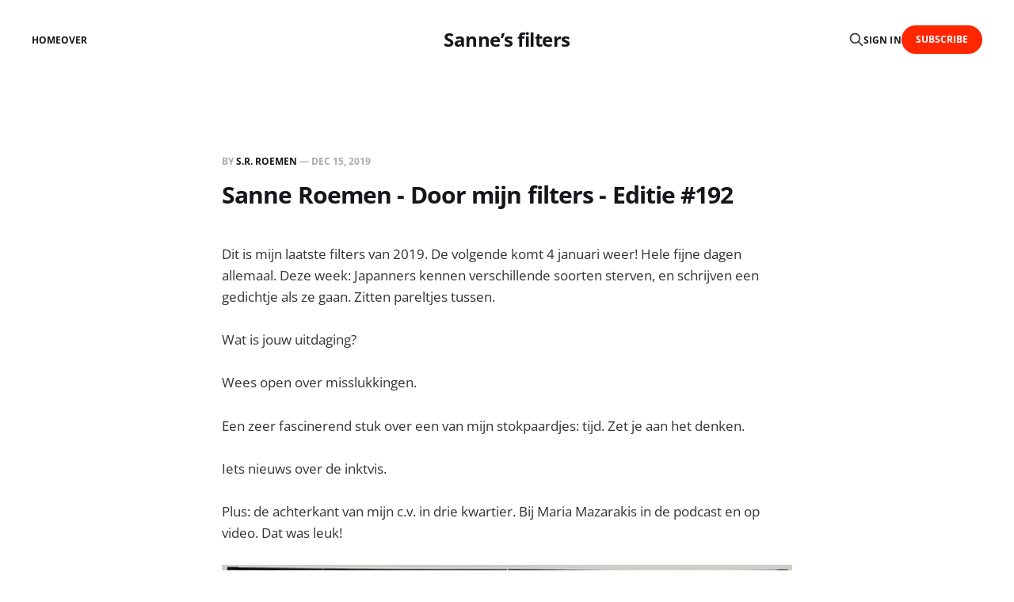

--- FILE ---
content_type: text/html; charset=utf-8
request_url: https://filters.sanneroemen.nl/sanne-roemen-door-mijn-filters-editie-192/
body_size: 5220
content:
<!DOCTYPE html>
<html lang="en">

<head>
    <meta charset="utf-8">
    <meta name="viewport" content="width=device-width, initial-scale=1">
    <title>Sanne Roemen - Door mijn filters - Editie #192</title>
    <link rel="stylesheet" href="https://filters.sanneroemen.nl/assets/built/screen.css?v=b4042a0be7">

    <link rel="icon" href="https://filters.sanneroemen.nl/content/images/size/w256h256/format/jpeg/2023/01/Oomph_OnlineElementen4.jpg" type="image/jpeg">
    <link rel="canonical" href="https://filters.sanneroemen.nl/sanne-roemen-door-mijn-filters-editie-192/">
    <meta name="referrer" content="no-referrer-when-downgrade">
    
    <meta property="og:site_name" content="Sanne’s filters">
    <meta property="og:type" content="article">
    <meta property="og:title" content="Sanne Roemen - Door mijn filters - Editie #192">
    <meta property="og:description" content="Dit is mijn laatste filters van 2019. De volgende komt 4 januari weer! Hele fijne dagen allemaal. Deze week: Japanners kennen verschillende soorten sterven, en schrijven een gedichtje als ze gaan. Zitten pareltjes tussen.

Wat is jouw uitdaging?

Wees open over misslukkingen.

Een zeer fascinerend stuk over een van mijn">
    <meta property="og:url" content="https://filters.sanneroemen.nl/sanne-roemen-door-mijn-filters-editie-192/">
    <meta property="og:image" content="https://filters.sanneroemen.nl/content/images/size/w1200/2023/01/Oomph_OnlineElementen4-3.jpg">
    <meta property="article:published_time" content="2019-12-15T06:30:03.000Z">
    <meta property="article:modified_time" content="2019-12-15T06:30:03.000Z">
    
    <meta property="article:publisher" content="https://www.facebook.com/ghost">
    <meta name="twitter:card" content="summary_large_image">
    <meta name="twitter:title" content="Sanne Roemen - Door mijn filters - Editie #192">
    <meta name="twitter:description" content="Dit is mijn laatste filters van 2019. De volgende komt 4 januari weer! Hele fijne dagen allemaal. Deze week: Japanners kennen verschillende soorten sterven, en schrijven een gedichtje als ze gaan. Zitten pareltjes tussen.

Wat is jouw uitdaging?

Wees open over misslukkingen.

Een zeer fascinerend stuk over een van mijn">
    <meta name="twitter:url" content="https://filters.sanneroemen.nl/sanne-roemen-door-mijn-filters-editie-192/">
    <meta name="twitter:image" content="https://filters.sanneroemen.nl/content/images/size/w1200/2023/01/Oomph_OnlineElementen4-2.jpg">
    <meta name="twitter:label1" content="Written by">
    <meta name="twitter:data1" content="S.R. Roemen">
    <meta name="twitter:label2" content="Filed under">
    <meta name="twitter:data2" content="">
    <meta name="twitter:site" content="@ghost">
    <meta property="og:image:width" content="1200">
    <meta property="og:image:height" content="1200">
    
    <script type="application/ld+json">
{
    "@context": "https://schema.org",
    "@type": "Article",
    "publisher": {
        "@type": "Organization",
        "name": "Sanne’s filters",
        "url": "https://filters.sanneroemen.nl/",
        "logo": {
            "@type": "ImageObject",
            "url": "https://filters.sanneroemen.nl/content/images/size/w256h256/format/jpeg/2023/01/Oomph_OnlineElementen4.jpg",
            "width": 60,
            "height": 60
        }
    },
    "author": {
        "@type": "Person",
        "name": "S.R. Roemen",
        "image": {
            "@type": "ImageObject",
            "url": "https://www.gravatar.com/avatar/00e3f1b436c959f9f8eb193bd4a5878e?s=250&r=x&d=mp",
            "width": 250,
            "height": 250
        },
        "url": "https://filters.sanneroemen.nl/author/s/",
        "sameAs": []
    },
    "headline": "Sanne Roemen - Door mijn filters - Editie #192",
    "url": "https://filters.sanneroemen.nl/sanne-roemen-door-mijn-filters-editie-192/",
    "datePublished": "2019-12-15T06:30:03.000Z",
    "dateModified": "2019-12-15T06:30:03.000Z",
    "description": "Dit is mijn laatste filters van 2019. De volgende komt 4 januari weer! Hele fijne dagen allemaal. Deze week: Japanners kennen verschillende soorten sterven, en schrijven een gedichtje als ze gaan. Zitten pareltjes tussen.\n\nWat is jouw uitdaging?\n\nWees open over misslukkingen.\n\nEen zeer fascinerend stuk over een van mijn stokpaardjes: tijd. Zet je aan het denken.\n\nIets nieuws over de inktvis.\n\nPlus: de achterkant van mijn c.v. in drie kwartier. Bij Maria Mazarakis in de podcast en op video. Dat w",
    "mainEntityOfPage": "https://filters.sanneroemen.nl/sanne-roemen-door-mijn-filters-editie-192/"
}
    </script>

    <meta name="generator" content="Ghost 6.16">
    <link rel="alternate" type="application/rss+xml" title="Sanne’s filters" href="https://filters.sanneroemen.nl/rss/">
    <script defer src="https://cdn.jsdelivr.net/ghost/portal@~2.58/umd/portal.min.js" data-i18n="true" data-ghost="https://filters.sanneroemen.nl/" data-key="8103f203e6a9e2ad75a3b93968" data-api="https://sannes-filters.ghost.io/ghost/api/content/" data-locale="en" crossorigin="anonymous"></script><style id="gh-members-styles">.gh-post-upgrade-cta-content,
.gh-post-upgrade-cta {
    display: flex;
    flex-direction: column;
    align-items: center;
    font-family: -apple-system, BlinkMacSystemFont, 'Segoe UI', Roboto, Oxygen, Ubuntu, Cantarell, 'Open Sans', 'Helvetica Neue', sans-serif;
    text-align: center;
    width: 100%;
    color: #ffffff;
    font-size: 16px;
}

.gh-post-upgrade-cta-content {
    border-radius: 8px;
    padding: 40px 4vw;
}

.gh-post-upgrade-cta h2 {
    color: #ffffff;
    font-size: 28px;
    letter-spacing: -0.2px;
    margin: 0;
    padding: 0;
}

.gh-post-upgrade-cta p {
    margin: 20px 0 0;
    padding: 0;
}

.gh-post-upgrade-cta small {
    font-size: 16px;
    letter-spacing: -0.2px;
}

.gh-post-upgrade-cta a {
    color: #ffffff;
    cursor: pointer;
    font-weight: 500;
    box-shadow: none;
    text-decoration: underline;
}

.gh-post-upgrade-cta a:hover {
    color: #ffffff;
    opacity: 0.8;
    box-shadow: none;
    text-decoration: underline;
}

.gh-post-upgrade-cta a.gh-btn {
    display: block;
    background: #ffffff;
    text-decoration: none;
    margin: 28px 0 0;
    padding: 8px 18px;
    border-radius: 4px;
    font-size: 16px;
    font-weight: 600;
}

.gh-post-upgrade-cta a.gh-btn:hover {
    opacity: 0.92;
}</style>
    <script defer src="https://cdn.jsdelivr.net/ghost/sodo-search@~1.8/umd/sodo-search.min.js" data-key="8103f203e6a9e2ad75a3b93968" data-styles="https://cdn.jsdelivr.net/ghost/sodo-search@~1.8/umd/main.css" data-sodo-search="https://sannes-filters.ghost.io/" data-locale="en" crossorigin="anonymous"></script>
    
    <link href="https://filters.sanneroemen.nl/webmentions/receive/" rel="webmention">
    <script defer src="/public/cards.min.js?v=b4042a0be7"></script>
    <link rel="stylesheet" type="text/css" href="/public/cards.min.css?v=b4042a0be7">
    <script defer src="/public/member-attribution.min.js?v=b4042a0be7"></script><style>:root {--ghost-accent-color: #ff2600;}</style>
</head>

<body class="post-template tag-hash-import-2023-01-09-17-51 is-head-middle-logo">
<div class="gh-site">

    <header id="gh-head" class="gh-head gh-outer">
        <div class="gh-head-inner gh-inner">
            <div class="gh-head-brand">
                <div class="gh-head-brand-wrapper">
                    <a class="gh-head-logo" href="https://filters.sanneroemen.nl">
                            Sanne’s filters
                    </a>
                </div>
                <button class="gh-search gh-icon-btn" aria-label="Search this site" data-ghost-search><svg xmlns="http://www.w3.org/2000/svg" fill="none" viewBox="0 0 24 24" stroke="currentColor" stroke-width="2" width="20" height="20"><path stroke-linecap="round" stroke-linejoin="round" d="M21 21l-6-6m2-5a7 7 0 11-14 0 7 7 0 0114 0z"></path></svg></button>
                <button class="gh-burger"></button>
            </div>

            <nav class="gh-head-menu">
                <ul class="nav">
    <li class="nav-home"><a href="https://filters.sanneroemen.nl/">Home</a></li>
    <li class="nav-over"><a href="https://filters.sanneroemen.nl/about/">Over</a></li>
</ul>

            </nav>

            <div class="gh-head-actions">
                    <button class="gh-search gh-icon-btn" aria-label="Search this site" data-ghost-search><svg xmlns="http://www.w3.org/2000/svg" fill="none" viewBox="0 0 24 24" stroke="currentColor" stroke-width="2" width="20" height="20"><path stroke-linecap="round" stroke-linejoin="round" d="M21 21l-6-6m2-5a7 7 0 11-14 0 7 7 0 0114 0z"></path></svg></button>
                    <div class="gh-head-members">
                                <a class="gh-head-link" href="#/portal/signin" data-portal="signin">Sign in</a>
                                <a class="gh-head-btn gh-btn gh-primary-btn" href="#/portal/signup" data-portal="signup">Subscribe</a>
                    </div>
            </div>
        </div>
    </header>

    <div class="site-content">
        
<main class="site-main">


    <article class="gh-article post tag-hash-import-2023-01-09-17-51 no-image">

        <header class="gh-article-header gh-canvas">
            <span class="gh-article-meta">
                By <a href="/author/s/">S.R. Roemen</a>
                —
                <time datetime="2019-12-15">Dec 15, 2019</time>
            </span>

            <h1 class="gh-article-title">Sanne Roemen - Door mijn filters - Editie #192</h1>


                    </header>

        <div class="gh-content gh-canvas">
            <p>Dit is mijn laatste filters van 2019. De volgende komt 4 januari weer! Hele fijne dagen allemaal. Deze week: Japanners kennen verschillende soorten sterven, en schrijven een gedichtje als ze gaan. Zitten pareltjes tussen.</p><p>Wat is jouw uitdaging?</p><p>Wees open over misslukkingen.</p><p>Een zeer fascinerend stuk over een van mijn stokpaardjes: tijd. Zet je aan het denken.</p><p>Iets nieuws over de inktvis.</p><p>Plus: de achterkant van mijn c.v. in drie kwartier. Bij Maria Mazarakis in de podcast en op video. Dat was leuk!</p><figure class="kg-card kg-image-card kg-card-hascaption"><a href="https://www.japanpowered.com/japan-culture/jisei-the-japanse-death-poem?ref=filters.sanneroemen.nl"><img src="https://s3.amazonaws.com/revue/items/images/005/322/734/web/landscape-of-the-four-seasons.jpg?1576177566" class="kg-image" alt loading="lazy"></a><figcaption>Jisei: the Japanese Death Poem - Japan Powered</figcaption></figure><h4 id="jisei-the-japanese-death-poemjapan-powered"><a href="https://www.japanpowered.com/japan-culture/jisei-the-japanse-death-poem?ref=filters.sanneroemen.nl">Jisei: the Japanese Death Poem - Japan Powered</a></h4><p>What will your final words be just before you die? Japan has a long history of jisei, or death poems. Jisei is the "farewell poem to life." These poems</p><figure class="kg-card kg-image-card kg-card-hascaption"><a href="https://www.sanneroemen.nl/wat-is-jouw-uitdaging/?ref=filters.sanneroemen.nl"><img src="https://s3.amazonaws.com/revue/items/images/005/322/735/web/4A00427F-460A-4733-A2EE-ADA2D8F5F21B.jpg?1576177580" class="kg-image" alt loading="lazy"></a><figcaption>Wat is jouw uitdaging? | Sanne Roemen</figcaption></figure><h4 id="wat-is-jouw-uitdaging-sanne-roemen"><a href="https://www.sanneroemen.nl/wat-is-jouw-uitdaging/?ref=filters.sanneroemen.nl">Wat is jouw uitdaging? | Sanne Roemen</a></h4><p>Ze doen niet wat ik wil”. “Goede ideeën blijven liggen”. “Iedereen heeft een volle agenda, hoe zorgen we dat mensen ruimte maken?</p><figure class="kg-card kg-image-card kg-card-hascaption"><a href="https://www.socialevraagstukken.nl/openheid-over-mislukkingen-biedt-meer-vertrouwen-dan-opgeklopt-succes/?ref=filters.sanneroemen.nl"><img src="https://s3.amazonaws.com/revue/items/images/005/322/736/web/Finger-puppets.jpg?1576177597" class="kg-image" alt loading="lazy"></a><figcaption>Openheid over mislukkingen welzijnswerk biedt meer vertrouwen dan opgeklopt succes – Sociale Vraagstukken</figcaption></figure><h4 id="openheid-over-mislukkingen-welzijnswerk-biedt-meer-vertrouwen-dan-opgeklopt-succes-%E2%80%93-sociale-vraagstukken"><a href="https://www.socialevraagstukken.nl/openheid-over-mislukkingen-biedt-meer-vertrouwen-dan-opgeklopt-succes/?ref=filters.sanneroemen.nl">Openheid over mislukkingen welzijnswerk biedt meer vertrouwen dan opgeklopt succes – Sociale Vraagstukken</a></h4><p>Dick Jansen voerde negen jaar de directie over de Haarlemse welzijnsstichtring DOCK en is toch niet cynisch geworden. Een wonder bijna in een wereld waar Verkopers, Mensenredders en Romantici al te vaak het hoogste woord hebben. Gelukkig houden de Gravers, Droogkloten, en Zoekers de sociaal- en welzijnswerkers bij de les. Onze samenleving wordt gekenmerkt door […]</p><figure class="kg-card kg-image-card kg-card-hascaption"><a href="https://www.bbc.com/future/article/20191203-what-we-get-wrong-about-time?ref=filters.sanneroemen.nl"><img src="https://s3.amazonaws.com/revue/items/images/005/322/737/web/p07ws3bp.jpg?1576177619" class="kg-image" alt loading="lazy"></a><figcaption>What we get wrong about time - BBC Future</figcaption></figure><h4 id="what-we-get-wrong-about-timebbc-future"><a href="https://www.bbc.com/future/article/20191203-what-we-get-wrong-about-time?ref=filters.sanneroemen.nl">What we get wrong about time - BBC Future</a></h4><p>Most of us tend to think of time as linear, absolute and constantly “running out” – but is that really true? And how can we change our perceptions to feel better about its passing?</p><figure class="kg-card kg-image-card kg-card-hascaption"><a href="https://www.seattlemet.com/articles/2019/12/2/the-octopus-from-outer-space?ref=filters.sanneroemen.nl"><img src="https://s3.amazonaws.com/revue/items/images/005/322/740/web/1219_artwork-kyler-martz-octopus-revise_fxj0or.jpg?1576177639" class="kg-image" alt loading="lazy"></a><figcaption>The Octopus from Outer Space | Seattle Met</figcaption></figure><h4 id="the-octopus-from-outer-space-seattle-met"><a href="https://www.seattlemet.com/articles/2019/12/2/the-octopus-from-outer-space?ref=filters.sanneroemen.nl">The Octopus from Outer Space | Seattle Met</a></h4><p>Seattle’s most beguiling sea creature was once feared and hunted—and even wrestled—for sport. But new research and a few surprising encounters are changing how we view them. A story in eight parts.</p><figure class="kg-card kg-embed-card kg-card-hascaption"><iframe width="200" height="113" src="https://www.youtube.com/embed/1-R3oT0tniE?feature=oembed" frameborder="0" allow="accelerometer; autoplay; clipboard-write; encrypted-media; gyroscope; picture-in-picture" allowfullscreen=""></iframe><figcaption>* NU LIVE * ZET JE GELUID AAN * Levensverhaal InZicht #07 met Sanne Roemen</figcaption></figure>
        </div>

    </article>

    <div class="gh-canvas">
    <div class="navigation">
            <a class="navigation-item navigation-previous" href="/sanne-roemen-door-mijn-filters-editie-191/">
                <span class="navigation-label">Previous</span>
                <h4 class="navigation-title">Sanne Roemen - Door mijn filters - Editie #191</h4>
            </a>
            <a class="navigation-item navigation-next" href="/sanne-roemen-door-mijn-filters-editie-193/">
                <span class="navigation-label">Next</span>
                <h4 class="navigation-title">Sanne Roemen - Door mijn filters - Editie #193</h4>
            </a>
    </div>
</div>


        <div class="related-wrapper gh-outer">
        <section class="related-posts gh-inner">
            <h3 class="related-title">
                <span class="text">You might also like...</span>
            </h3>
            <div class="post-feed">
                    <article class="post tag-hash-import-2023-01-09-17-51 featured no-image u-shadow">
<a class="post-link" href="/sanne-roemen-door-mijn-filters-editie-329/">

    <div class="post-wrapper">
        <header class="post-header">

            <h2 class="post-title">
                Sanne Roemen - Door mijn filters - Editie #329
            </h2>
        </header>

            <div class="post-excerpt">
                Extra veel verdwaaldingen deze keer. Om je even zoet te houden. Ik
            </div>
    </div>

    <footer class="post-footer">
        <span class="post-more">Read More</span>

        <div class="post-author">
                    <span class="post-author-link">
                        <img class="post-author-image" src="https://www.gravatar.com/avatar/00e3f1b436c959f9f8eb193bd4a5878e?s&#x3D;250&amp;r&#x3D;x&amp;d&#x3D;mp" alt="S.R. Roemen" loading="lazy">
                    </span>
        </div>
    </footer>
</a>
</article>                    <article class="post tag-hash-import-2023-01-09-17-51 no-image u-shadow">
<a class="post-link" href="/sanne-roemen-door-mijn-filters-editie-328/">

    <div class="post-wrapper">
        <header class="post-header">

            <h2 class="post-title">
                Sanne Roemen - Door mijn filters - Editie #328
            </h2>
        </header>

            <div class="post-excerpt">
                Ik ga verhuizen! Nee, niet in het eggie, met de filters. Want
            </div>
    </div>

    <footer class="post-footer">
        <span class="post-more">Read More</span>

        <div class="post-author">
                    <span class="post-author-link">
                        <img class="post-author-image" src="https://www.gravatar.com/avatar/00e3f1b436c959f9f8eb193bd4a5878e?s&#x3D;250&amp;r&#x3D;x&amp;d&#x3D;mp" alt="S.R. Roemen" loading="lazy">
                    </span>
        </div>
    </footer>
</a>
</article>                    <article class="post tag-hash-import-2023-01-09-17-51 no-image u-shadow">
<a class="post-link" href="/sanne-roemen-door-mijn-filters-editie-327/">

    <div class="post-wrapper">
        <header class="post-header">

            <h2 class="post-title">
                Sanne Roemen - Door mijn filters - Editie #327
            </h2>
        </header>

            <div class="post-excerpt">
                Over hout en CO2 opslag. Inspiratie over 16 jaar inspiratie. Over struikroven.
            </div>
    </div>

    <footer class="post-footer">
        <span class="post-more">Read More</span>

        <div class="post-author">
                    <span class="post-author-link">
                        <img class="post-author-image" src="https://www.gravatar.com/avatar/00e3f1b436c959f9f8eb193bd4a5878e?s&#x3D;250&amp;r&#x3D;x&amp;d&#x3D;mp" alt="S.R. Roemen" loading="lazy">
                    </span>
        </div>
    </footer>
</a>
</article>                    <article class="post tag-hash-import-2023-01-09-17-51 no-image u-shadow">
<a class="post-link" href="/sanne-roemen-door-mijn-filters-editie-326/">

    <div class="post-wrapper">
        <header class="post-header">

            <h2 class="post-title">
                Sanne Roemen - Door mijn filters - Editie #326
            </h2>
        </header>

            <div class="post-excerpt">
                Hoeveel man of vrouw ben jij? Sarah Millican vroeg het zich af.
            </div>
    </div>

    <footer class="post-footer">
        <span class="post-more">Read More</span>

        <div class="post-author">
                    <span class="post-author-link">
                        <img class="post-author-image" src="https://www.gravatar.com/avatar/00e3f1b436c959f9f8eb193bd4a5878e?s&#x3D;250&amp;r&#x3D;x&amp;d&#x3D;mp" alt="S.R. Roemen" loading="lazy">
                    </span>
        </div>
    </footer>
</a>
</article>            </div>
        </section>
</div>
</main>
    </div>

    <footer class="gh-foot gh-outer">
        <div class="gh-foot-inner gh-inner">
            <div class="gh-copyright">
                Sanne’s filters © 2026
            </div>
                <nav class="gh-foot-menu">
                    <ul class="nav">
    <li class="nav-abonneer"><a href="#/portal/">Abonneer</a></li>
</ul>

                </nav>
            <div class="gh-powered-by">
                <a href="https://ghost.org/" target="_blank" rel="noopener">Powered by Ghost</a>
            </div>
        </div>
    </footer>

</div>

    <div class="pswp" tabindex="-1" role="dialog" aria-hidden="true">
    <div class="pswp__bg"></div>

    <div class="pswp__scroll-wrap">
        <div class="pswp__container">
            <div class="pswp__item"></div>
            <div class="pswp__item"></div>
            <div class="pswp__item"></div>
        </div>

        <div class="pswp__ui pswp__ui--hidden">
            <div class="pswp__top-bar">
                <div class="pswp__counter"></div>

                <button class="pswp__button pswp__button--close" title="Close (Esc)"></button>
                <button class="pswp__button pswp__button--share" title="Share"></button>
                <button class="pswp__button pswp__button--fs" title="Toggle fullscreen"></button>
                <button class="pswp__button pswp__button--zoom" title="Zoom in/out"></button>

                <div class="pswp__preloader">
                    <div class="pswp__preloader__icn">
                        <div class="pswp__preloader__cut">
                            <div class="pswp__preloader__donut"></div>
                        </div>
                    </div>
                </div>
            </div>

            <div class="pswp__share-modal pswp__share-modal--hidden pswp__single-tap">
                <div class="pswp__share-tooltip"></div>
            </div>

            <button class="pswp__button pswp__button--arrow--left" title="Previous (arrow left)"></button>
            <button class="pswp__button pswp__button--arrow--right" title="Next (arrow right)"></button>

            <div class="pswp__caption">
                <div class="pswp__caption__center"></div>
            </div>
        </div>
    </div>
</div>
<script src="https://filters.sanneroemen.nl/assets/built/main.min.js?v=b4042a0be7"></script>



</body>
</html>